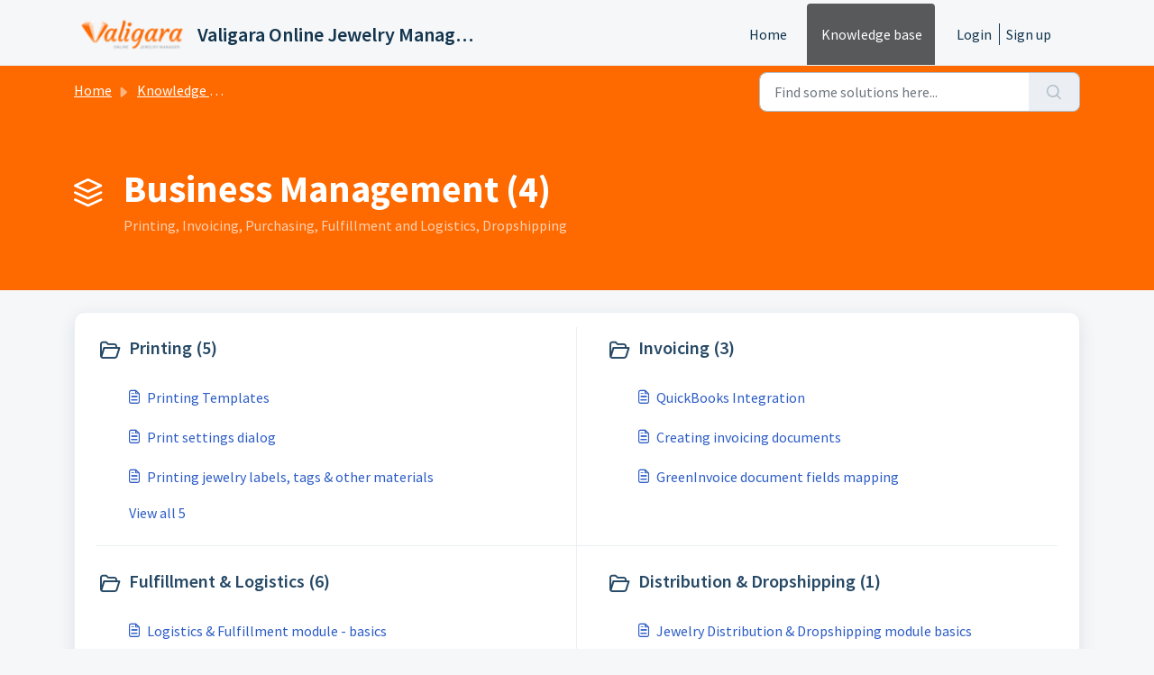

--- FILE ---
content_type: text/html; charset=utf-8
request_url: https://help.valigara.com/support/solutions/17000082573
body_size: 5257
content:
<!DOCTYPE html>
<html lang="en" data-date-format="non_us" dir="ltr">

<head>

  <meta name="csrf-param" content="authenticity_token" />
<meta name="csrf-token" content="d43wJnFxTkQdy0koGVxMZtnjSHl8zLqrA2yFWQgqsqPPj6pJZeZXFRNQ6KRPGiP3CtWHz3TXJYNF95vaD4/qFA==" />

  <link rel='shortcut icon' href='https://s3.amazonaws.com/cdn.freshdesk.com/data/helpdesk/attachments/production/17000185418/fav_icon/Logo-square-transparent-small.png' />

  <!-- Title for the page -->
<title> Business Management : Valigara Online Jewelry Manager Support </title>

<!-- Meta information -->

      <meta charset="utf-8" />
      <meta http-equiv="X-UA-Compatible" content="IE=edge,chrome=1" />
      <meta name="description" content= "Printing, Invoicing, Purchasing, Fulfillment and Logistics, Dropshipping" />
      <meta name="author" content= "" />
       <meta property="og:title" content="Business Management" />  <meta property="og:url" content="https://help.valigara.com/support/solutions/17000082573" />  <meta property="og:image" content="https://s3.amazonaws.com/cdn.freshdesk.com/data/helpdesk/attachments/production/17000185238/logo/Logo-300x112.png?X-Amz-Algorithm=AWS4-HMAC-SHA256&amp;amp;X-Amz-Credential=AKIAS6FNSMY2XLZULJPI%2F20260112%2Fus-east-1%2Fs3%2Faws4_request&amp;amp;X-Amz-Date=20260112T100906Z&amp;amp;X-Amz-Expires=604800&amp;amp;X-Amz-SignedHeaders=host&amp;amp;X-Amz-Signature=06d9235c99ee97838b5a034528eaee57481cc6d5b6772a6a41b79f9a2af08b11" />  <meta property="og:site_name" content="Valigara Online Jewelry Manager Support" />  <meta property="og:type" content="article" />  <meta name="twitter:title" content="Business Management" />  <meta name="twitter:url" content="https://help.valigara.com/support/solutions/17000082573" />  <meta name="twitter:image" content="https://s3.amazonaws.com/cdn.freshdesk.com/data/helpdesk/attachments/production/17000185238/logo/Logo-300x112.png?X-Amz-Algorithm=AWS4-HMAC-SHA256&amp;amp;X-Amz-Credential=AKIAS6FNSMY2XLZULJPI%2F20260112%2Fus-east-1%2Fs3%2Faws4_request&amp;amp;X-Amz-Date=20260112T100906Z&amp;amp;X-Amz-Expires=604800&amp;amp;X-Amz-SignedHeaders=host&amp;amp;X-Amz-Signature=06d9235c99ee97838b5a034528eaee57481cc6d5b6772a6a41b79f9a2af08b11" />  <meta name="twitter:card" content="summary" />  <link rel="canonical" href="https://help.valigara.com/support/solutions/17000082573" /> 

<!-- Responsive setting -->
<link rel="apple-touch-icon" href="https://s3.amazonaws.com/cdn.freshdesk.com/data/helpdesk/attachments/production/17000185418/fav_icon/Logo-square-transparent-small.png" />
        <link rel="apple-touch-icon" sizes="72x72" href="https://s3.amazonaws.com/cdn.freshdesk.com/data/helpdesk/attachments/production/17000185418/fav_icon/Logo-square-transparent-small.png" />
        <link rel="apple-touch-icon" sizes="114x114" href="https://s3.amazonaws.com/cdn.freshdesk.com/data/helpdesk/attachments/production/17000185418/fav_icon/Logo-square-transparent-small.png" />
        <link rel="apple-touch-icon" sizes="144x144" href="https://s3.amazonaws.com/cdn.freshdesk.com/data/helpdesk/attachments/production/17000185418/fav_icon/Logo-square-transparent-small.png" />
        <meta name="viewport" content="width=device-width, initial-scale=1.0, maximum-scale=5.0, user-scalable=yes" /> 

  <link rel="icon" href="https://s3.amazonaws.com/cdn.freshdesk.com/data/helpdesk/attachments/production/17000185418/fav_icon/Logo-square-transparent-small.png" />

  <link rel="stylesheet" href="/assets/cdn/portal/styles/theme.css?FD003" nonce="4NVAZdhhBAvLaiOrKakkaw=="/>

  <style type="text/css" nonce="4NVAZdhhBAvLaiOrKakkaw=="> /* theme */ .portal--light {
              --fw-body-bg: #F5F7F9;
              --fw-header-bg: #F5F7F9;
              --fw-header-text-color: #12344D;
              --fw-helpcenter-bg: #fe6900;
              --fw-helpcenter-text-color: #FFFFFF;
              --fw-footer-bg: #fe6900;
              --fw-footer-text-color: #FFFFFF;
              --fw-tab-active-color: #58595b;
              --fw-tab-active-text-color: #FFFFFF;
              --fw-tab-hover-color: #FFFFFF;
              --fw-tab-hover-text-color: #12344D;
              --fw-btn-background: #FFFFFF;
              --fw-btn-text-color: #12344D;
              --fw-btn-primary-background: #58595b;
              --fw-btn-primary-text-color: #FFFFFF;
              --fw-baseFont: Source Sans Pro;
              --fw-textColor: #264966;
              --fw-headingsFont: Source Sans Pro;
              --fw-linkColor: #2C5CC5;
              --fw-linkColorHover: #3374ff;
              --fw-inputFocusRingColor: #EBEFF3;
              --fw-formInputFocusColor: #EBEFF3;
              --fw-card-bg: #FFFFFF;
              --fw-card-fg: #264966;
              --fw-card-border-color: #EBEFF3;
              --fw-nonResponsive: #F5F7F9;
              --bs-body-font-family: Source Sans Pro;
    } </style>

    <style type="text/css" nonce="4NVAZdhhBAvLaiOrKakkaw==">
      .fw-wrapper-shadow .fw-feedback
{  display : none;
}

.article-vote { 
  display:none;
}
.fw-wrapper-shadow .fw-content--single-article a {
 color: #0000EE; // Replace the color code with the expected color code
}
    </style>
  <link href='https://fonts.googleapis.com/css?family=Source+Sans+Pro:regular,italic,600,700,700italic' rel='stylesheet' type='text/css' nonce='4NVAZdhhBAvLaiOrKakkaw=='>

  <script type="text/javascript" nonce="4NVAZdhhBAvLaiOrKakkaw==">
    window.cspNonce = "4NVAZdhhBAvLaiOrKakkaw==";
  </script>

  <script src="/assets/cdn/portal/scripts/nonce.js" nonce="4NVAZdhhBAvLaiOrKakkaw=="></script>

  <script src="/assets/cdn/portal/vendor.js" nonce="4NVAZdhhBAvLaiOrKakkaw=="></script>

  <script src="/assets/cdn/portal/scripts/head.js" nonce="4NVAZdhhBAvLaiOrKakkaw=="></script>

  <script type="text/javascript" nonce="4NVAZdhhBAvLaiOrKakkaw==">
      window.store = {};
window.store = {
  assetPath: "/assets/cdn/portal/",
  defaultLocale: "en",
  currentLocale: "en",
  currentPageName: "solution_category",
  portal: {"id":17000016453,"name":"Valigara Online Jewelry Manager Support","product_id":null},
  portalAccess: {"hasSolutions":true,"hasForums":false,"hasTickets":false,"accessCount":1},
  account: {"id":412410,"name":"Valigara","time_zone":"Jerusalem","companies":[]},
  vault_service: {"url":"https://vault-service.freshworks.com/data","max_try":2,"product_name":"fd"},
  blockedExtensions: "",
  allowedExtensions: "",
  search: {"all":"/support/search","solutions":"/support/search/solutions","topics":"/support/search/topics","tickets":"/support/search/tickets"},
  portalLaunchParty: {
    enableStrictSearch: false,
    ticketFragmentsEnabled: false,
    homepageNavAccessibilityEnabled: false,
    channelIdentifierFieldsEnabled: false,
  },


    googleAnalytics: {"account_number":"UA-47783306-4","domain":null,"ga4":true},



    marketplace: {"token":"eyJ0eXAiOiJKV1QiLCJhbGciOiJIUzI1NiJ9.[base64].CSr78Mcx-uIlcF4QMKdp4kLXXAePAkwNLOpWOzAsUqY","data_pipe_key":"634cd594466a52fa53c54b5b34779134","region":"us","org_domain":"valigara.freshworks.com"},

  pod: "us-east-1",
  region: "US",
};
  </script>


</head>

<body class="portal portal--light  ">
  
  <header class="container-fluid px-0 fw-nav-wrapper fixed-top">
  <section class="bg-light container-fluid">
    <div class="container">
      <a  id="" href="#fw-main-content" class="visually-hidden visually-hidden-focusable p-8 my-12 btn btn-outline-primary"

>Skip to main content</a>
    </div>
  </section>

  
    <section class="container">
      <nav class="navbar navbar-expand-xl navbar-light px-0 py-8 pt-xl-4 pb-xl-0">
        

    <a class="navbar-brand d-flex align-items-center" href="https://www.valigara.com">
      <img data-src="https://s3.amazonaws.com/cdn.freshdesk.com/data/helpdesk/attachments/production/17000185238/logo/Logo-300x112.png" loading="lazy" alt="Freshworks Logo" class="lazyload d-inline-block align-top me-4 fw-brand-logo" />
      <div class="fs-22 semi-bold fw-brand-name ms-4" title="Valigara Online Jewelry Manager Support">Valigara Online Jewelry Manager Support</div>
   </a>


        <button class="navbar-toggler collapsed" type="button" data-bs-toggle="collapse" data-bs-target="#navbarContent" aria-controls="navbarContent" aria-expanded="false" aria-label="Toggle navigation" id="navbarContentToggler">
  <span class="icon-bar"></span>
  <span class="icon-bar"></span>
  <span class="icon-bar"></span>
</button>

        <div class="collapse navbar-collapse" id="navbarContent">
          <ul class="navbar-nav ms-auto mt-64 mt-xl-0">
            
              <li class="nav-item ">
                <a href="/support/home" class="nav-link">
                  <span class="d-md-none icon-home"></span> Home
                </a>
              </li>
            
              <li class="nav-item active">
                <a href="/support/solutions" class="nav-link">
                  <span class="d-md-none icon-solutions"></span> Knowledge base
                </a>
              </li>
            
            <li class="nav-item no-hover">
             
            </li>
          </ul>
          <ul class="navbar-nav flex-row align-items-center ps-8 fw-nav-dropdown-wrapper">
            

    <li class="nav-item no-hover fw-login">
      <a  id="" href="/support/login" class="nav-link pe-8"

>Login</a>
    </li>
    
      <li class="nav-item no-hover fw-signup">
        <a  id="" href="/support/signup" class="nav-link fw-border-start ps-8"

>Sign up</a>
      </li>
    


            <li class="nav-item dropdown no-hover ms-auto">
             
            </li>
          </ul>
        </div>
      </nav>
    </section>
    <div class="nav-overlay d-none"></div>
  
</header>



<main class="fw-main-wrapper" id="fw-main-content">
    <section class="fw-sticky fw-searchbar-wrapper">
    <div class="container">
      <div class="row align-items-center py-8">
        <div class="col-md-6">
          <nav aria-label="breadcrumb">
    <ol class="breadcrumb">
        
          
            
              <li class="breadcrumb-item"><a href="/support/home">Home</a></li>
            
          
            
              <li class="breadcrumb-item"><a href="/support/solutions">Knowledge base</a></li>
            
          
            
              <li class="breadcrumb-item breadcrumb-active-item d-lg-none" aria-current="page">Business Management</li>
            
          
        
    </ol>
</nav>

        </div>
        <div class="col-md-4 ms-auto">
          
<form action="/support/search/solutions" id="fw-search-form" data-current-tab="solutions">
  <div class="form-group fw-search  my-0">
    <div class="input-group">
      <input type="text" class="form-control" id="searchInput" name="term" value="" placeholder="Find some solutions here..." autocomplete="off" aria-label="Find some solutions here...">
      <button class="btn px-20 input-group-text" id="btnSearch" type="submit" aria-label="Search"><span class="icon-search"></span></button>
    </div>

    <div class="visually-hidden">
      <span id="srSearchUpdateMessage" aria-live="polite"></span>
    </div>

    <div class="fw-autocomplete-wrapper box-shadow bg-light br-8 p-16 d-none">
      <div class="fw-autocomplete-header " role="tablist">
        <button class="fw-search-tab " data-tab="all" role="tab" aria-selected="false">
          All
        </button>
        
          <button class="fw-search-tab fw-active-search-tab" data-tab="solutions" role="tab" aria-selected="true">
            Articles
          </button>
        
        
        
      </div>

      <div class="fw-loading my-80 d-none"></div>

      <div class="fw-autocomplete-focus">

        <div class="fw-recent-search">
          <div class="fw-recent-title d-none row align-items-center">
            <div class="col-8 fs-20 semi-bold"><span class="icon-recent me-8"></span>Recent Searches</div>
            <div class="col-4 px-0 text-end"><button class="btn btn-link fw-clear-all">Clear all</button></div>
          </div>
          <p class="ps-32 fw-no-recent-searches mb-16 d-none">No recent searches</p>
          <ul class="fw-no-bullet fw-recent-searches mb-16 d-none"></ul>
        </div>

        <div class="fw-popular-articles-search">
          <p class="fs-20 semi-bold fw-popular-title d-none"><span class="icon-article me-8"></span> Popular Articles</p>
          <ul class="fw-no-bullet fw-popular-topics d-none"></ul>
        </div>

        <div class="fw-solutions-search-results fw-results d-none">
          <hr class="mt-24" />
          <div class="fw-solutions-search-results-title row align-items-center">
            <div class="col-8 fs-20 semi-bold"><span class="icon-article me-8"></span>Articles</div>
            <div class="col-4 px-0 text-end"><a class="btn btn-link fw-view-all fw-solutions-view-all" href="/support/search/solutions">View all</a></div>
          </div>
          <ul class="fw-no-bullet fw-search-results fw-solutions-search-results-container"></ul>
        </div>

        <div class="fw-topics-search-results fw-results d-none">
          <hr class="mt-24" />
          <div class="fw-topics-search-results-title row align-items-center">
            <div class="col-8 fs-20 semi-bold"><span class="icon-topic me-8"></span>Topics</div>
            <div class="col-4 px-0 text-end"><a class="btn btn-link fw-view-all fw-topics-view-all" href="/support/search/topics">View all</a></div>
          </div>
          <ul class="fw-no-bullet fw-search-results fw-topics-search-results-container"></ul>
        </div>

        <div class="fw-tickets-search-results fw-results d-none">
          <hr class="mt-24" />
          <div class="fw-tickets-search-results-title row align-items-center">
            <div class="col-8 fs-20 semi-bold"><span class="icon-ticket me-8"></span>Tickets</div>
            <div class="col-4 px-0 text-end"><a class="btn btn-link fw-view-all fw-tickets-view-all" href="/support/search/tickets">View all</a></div>
          </div>
          <ul class="fw-no-bullet fw-search-results fw-tickets-search-results-container"></ul>
        </div>
      </div>

      <div class="fw-autocomplete-noresults d-none text-center py-40">
        <img src="/assets/cdn/portal/images/no-results.png" class="img-fluid fw-no-results-img" alt="no results" />
        <p class="mt-24 text-secondary">Sorry! nothing found for <br /> <span id="input_term"></span></p>
      </div>
    </div>
  </div>
</form>

        </div>
      </div>
    </div>
  </section>
  <section class="container-fluid px-0 fw-page-title-wrapper">
    <div class="container">
      <div class="py-24 py-lg-60 mx-0 fw-search-meta-info g-0">
        
          <div class="fw-icon-holder pe-8">
            <span class="icon-category"></span>
          </div>
        
        <div class="text-start">
          <h1 class="fw-page-title">Business Management (4)</h1>
          <p>Printing, Invoicing, Purchasing, Fulfillment and Logistics, Dropshipping</p>
        </div>
      </div>
    </div>
  </section>

  <section class="container-fluid px-0 py-24">
    <div class="container">
       <div class="alert alert-with-close notice hide" id="noticeajax"></div> 
      <section class="row box-shadow br-12 fw-category-wrapper mx-0 g-0 bg-light">
        <div class="row mx-0 fw-section-content g-0">
          
              <div class="col-md-6 fw-folder">
                <div class="fs-20 mb-24 semi-bold">
                 <a  id="" href="/support/solutions/folders/17000136592" class="fw-heading d-flex"

    role = "heading"

><div class='fw-folder-icon text-center pt-4 me-8'><span class='icon-folder'></span></div><div class='line-clamp-2'> Printing (5)</div></a>
                </div>
                <ul class="fw-no-bullet ms-36">
                  
                   <li>
                    <a  id="" href="/support/solutions/articles/17000101157-printing-templates" class="d-flex"

><div class='pe-8'><span class='icon-article'></span></div><div class='line-clamp-2'>Printing Templates</div></a>
                   </li>
                  
                   <li>
                    <a  id="" href="/support/solutions/articles/17000102600-print-settings-dialog" class="d-flex"

><div class='pe-8'><span class='icon-article'></span></div><div class='line-clamp-2'>Print settings dialog</div></a>
                   </li>
                  
                   <li>
                    <a  id="" href="/support/solutions/articles/17000121297-printing-jewelry-labels-tags-other-materials" class="d-flex"

><div class='pe-8'><span class='icon-article'></span></div><div class='line-clamp-2'>Printing jewelry labels, tags &amp; other materials</div></a>
                   </li>
                  
                </ul>
                
                 <a  id="" href="/support/solutions/folders/17000136592" class="ms-36 my-16 d-block"

>View all 5</a>
                
              </div>
          
              <div class="col-md-6 fw-folder">
                <div class="fs-20 mb-24 semi-bold">
                 <a  id="" href="/support/solutions/folders/17000136590" class="fw-heading d-flex"

    role = "heading"

><div class='fw-folder-icon text-center pt-4 me-8'><span class='icon-folder'></span></div><div class='line-clamp-2'> Invoicing (3)</div></a>
                </div>
                <ul class="fw-no-bullet ms-36">
                  
                   <li>
                    <a  id="" href="/support/solutions/articles/17000101162-quickbooks-integration" class="d-flex"

><div class='pe-8'><span class='icon-article'></span></div><div class='line-clamp-2'>QuickBooks Integration</div></a>
                   </li>
                  
                   <li>
                    <a  id="" href="/support/solutions/articles/17000101165-creating-invoicing-documents" class="d-flex"

><div class='pe-8'><span class='icon-article'></span></div><div class='line-clamp-2'>Creating invoicing documents</div></a>
                   </li>
                  
                   <li>
                    <a  id="" href="/support/solutions/articles/17000122091-greeninvoice-document-fields-mapping" class="d-flex"

><div class='pe-8'><span class='icon-article'></span></div><div class='line-clamp-2'>GreenInvoice document fields mapping</div></a>
                   </li>
                  
                </ul>
                
              </div>
          
              <div class="col-md-6 fw-folder">
                <div class="fs-20 mb-24 semi-bold">
                 <a  id="" href="/support/solutions/folders/17000137546" class="fw-heading d-flex"

    role = "heading"

><div class='fw-folder-icon text-center pt-4 me-8'><span class='icon-folder'></span></div><div class='line-clamp-2'> Fulfillment &amp; Logistics (6)</div></a>
                </div>
                <ul class="fw-no-bullet ms-36">
                  
                   <li>
                    <a  id="" href="/support/solutions/articles/17000112607-logistics-fulfillment-module-basics" class="d-flex"

><div class='pe-8'><span class='icon-article'></span></div><div class='line-clamp-2'>Logistics &amp; Fulfillment module - basics</div></a>
                   </li>
                  
                   <li>
                    <a  id="" href="/support/solutions/articles/17000105435-fba-integration" class="d-flex"

><div class='pe-8'><span class='icon-article'></span></div><div class='line-clamp-2'>FBA integration</div></a>
                   </li>
                  
                   <li>
                    <a  id="" href="/support/solutions/articles/17000112962-associating-the-fulfillment-account-with-stock-location" class="d-flex"

><div class='pe-8'><span class='icon-article'></span></div><div class='line-clamp-2'>Associating the Fulfillment account with Stock location</div></a>
                   </li>
                  
                </ul>
                
                 <a  id="" href="/support/solutions/folders/17000137546" class="ms-36 my-16 d-block"

>View all 6</a>
                
              </div>
          
              <div class="col-md-6 fw-folder">
                <div class="fs-20 mb-24 semi-bold">
                 <a  id="" href="/support/solutions/folders/17000140817" class="fw-heading d-flex"

    role = "heading"

><div class='fw-folder-icon text-center pt-4 me-8'><span class='icon-folder'></span></div><div class='line-clamp-2'> Distribution &amp; Dropshipping (1)</div></a>
                </div>
                <ul class="fw-no-bullet ms-36">
                  
                   <li>
                    <a  id="" href="/support/solutions/articles/17000125901-jewelry-distribution-dropshipping-module-basics" class="d-flex"

><div class='pe-8'><span class='icon-article'></span></div><div class='line-clamp-2'>Jewelry Distribution &amp; Dropshipping module basics</div></a>
                   </li>
                  
                </ul>
                
              </div>
          
        </div>
      </section>
    </div>
  </section>

</main>


 <footer class="container-fluid px-0">
   <section class="fw-contact-info">
     <p class="fw-contacts">
       <a  id="" href="tel:+972(4)8123324" class=""

><span class='icon-phone'></span><span dir='ltr'>+972(4)8123324</span></a>
     </p>
   </section>
   <section class="fw-credit">
     <nav class="fw-laws">
        
        
        
        
     </nav>
   </section>
 </footer>


  

  <div class="modal-backdrop fade d-none" id="overlay"></div>

  <script src="/assets/cdn/portal/scripts/bottom.js" nonce="4NVAZdhhBAvLaiOrKakkaw=="></script>

  <script src="/assets/cdn/portal/scripts/locales/en.js" nonce="4NVAZdhhBAvLaiOrKakkaw=="></script>


    <script src="/assets/cdn/portal/scripts/marketplace.js" nonce="4NVAZdhhBAvLaiOrKakkaw==" async></script>


  <script src="/assets/cdn/portal/scripts/integrations.js"  nonce="4NVAZdhhBAvLaiOrKakkaw==" async></script>
  





</body>

</html>